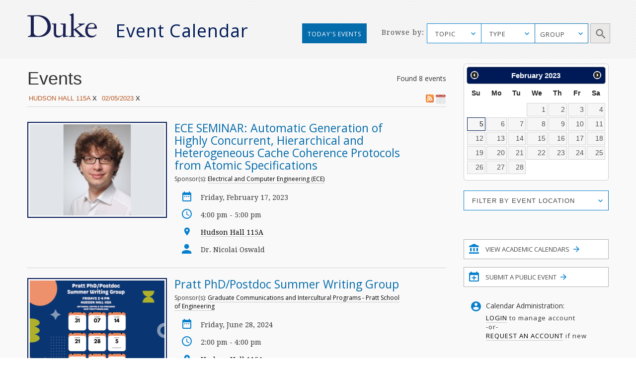

--- FILE ---
content_type: image/svg+xml
request_url: https://calendar.duke.edu/packs/media/images/v2016/icon-arrow-604fd0f9b218f81e48936fa79d8d043a.svg
body_size: 461
content:
<?xml version="1.0" encoding="UTF-8"?>
<svg width="12px" height="12px" viewBox="0 0 12 12" version="1.1" xmlns="http://www.w3.org/2000/svg" xmlns:xlink="http://www.w3.org/1999/xlink">
    <!-- Generator: sketchtool 41.2 (35397) - http://www.bohemiancoding.com/sketch -->
    <title>CC15057F-7CFE-495B-BDA8-98B5A7656849</title>
    <desc>Created with sketchtool.</desc>
    <defs></defs>
    <g id="Page-1" stroke="none" stroke-width="1" fill="none" fill-rule="evenodd">
        <g id="Desktop---with-highlight-" transform="translate(-1113.000000, -982.000000)" fill="#0680CD">
            <g id="SIDEBAR" transform="translate(901.000000, 527.000000)">
                <g id="btn_submit-event" transform="translate(2.000000, 441.000000)">
                    <polygon id="icon-arrow" points="216 14 214.942 15.057 219.128 19.25 210 19.25 210 20.75 219.128 20.75 214.942 24.942 216 26 221.999 19.999"></polygon>
                </g>
            </g>
        </g>
    </g>
</svg>